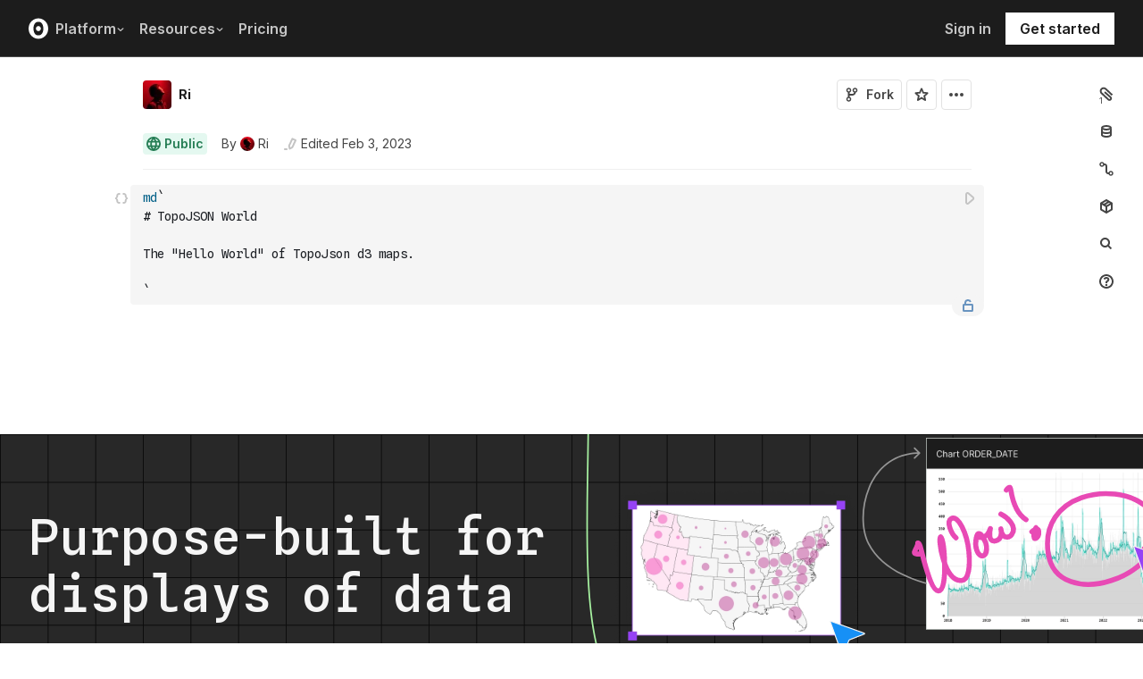

--- FILE ---
content_type: application/javascript; charset=UTF-8
request_url: https://observablehq.com/_next/static/chunks/1197-d153e92c03c4f338.js
body_size: 5613
content:
!function(){try{var e="undefined"!=typeof window?window:"undefined"!=typeof global?global:"undefined"!=typeof self?self:{},t=(new e.Error).stack;t&&(e._sentryDebugIds=e._sentryDebugIds||{},e._sentryDebugIds[t]="8a17a685-54a2-4f84-814e-3c304f5b59c2",e._sentryDebugIdIdentifier="sentry-dbid-8a17a685-54a2-4f84-814e-3c304f5b59c2")}catch(e){}}();"use strict";(self.webpackChunk_N_E=self.webpackChunk_N_E||[]).push([[1197],{36358:function(e,t,n){n.d(t,{v:function(){return c}});var r=n(85893),s=n(68059),a=n(24515),i=e=>(0,r.jsxs)("svg",{width:"16",height:"16",viewBox:"0 0 16 16",fill:"none",...e,children:[(0,r.jsx)("rect",{x:"2",y:"3",width:"12",height:"10",rx:"0.5",stroke:"currentColor",strokeWidth:"2"}),(0,r.jsx)("path",{d:"M9.53033 7.46967L13.5303 11.4697L12.4697 12.5303L8.46967 8.53033L9.53033 7.46967ZM2.46967 11.4697L6.46967 7.46967L7.53033 8.53033L3.53033 12.5303L2.46967 11.4697Z",fill:"currentColor"}),(0,r.jsx)("path",{d:"M8 9L7.29289 9.70711C7.68342 10.0976 8.31658 10.0976 8.70711 9.70711L8 9ZM2.29289 4.70711L7.29289 9.70711L8.70711 8.29289L3.70711 3.29289L2.29289 4.70711ZM8.70711 9.70711L13.7071 4.70711L12.2929 3.29289L7.29289 8.29289L8.70711 9.70711Z",fill:"currentColor"})]}),l=n(68098);let c=e=>{let{feature:t,currentUser:n,context:c,dispatch:o,className:d=""}=e;return(0,r.jsxs)(a.M,{className:d,children:[t," are only available for Enterprise workspaces",(0,l.qb)(n,c)?(0,r.jsx)(s.kq,{className:"tw-bg-surface-primary",text:"Contact sales",icon:i,colorless:!0,onClick:()=>o({type:"showModal",modal:"contact"})}):(0,r.jsx)(r.Fragment,{children:". Ask an administrator to upgrade."})]})}},19703:function(e,t,n){var r=n(85893);t.Z=e=>(0,r.jsxs)("svg",{width:"16",height:"16",viewBox:"0 0 16 16",fill:"none",...e,children:[(0,r.jsx)("path",{d:"M2 6C2 5.44772 2.44772 5 3 5H10C10.5523 5 11 5.44772 11 6V13C11 13.5523 10.5523 14 10 14H3C2.44772 14 2 13.5523 2 13V6Z",stroke:"currentColor",strokeWidth:"2"}),(0,r.jsx)("path",{d:"M4 2.00004L12 2.00001C13.1046 2 14 2.89544 14 4.00001V12",stroke:"currentColor",strokeWidth:"2"}),e.children]})},58551:function(e,t,n){var r=n(85893);t.Z=e=>(0,r.jsxs)("svg",{width:"16",height:"16",viewBox:"0 0 16 16",fill:"currentColor",...e,children:[(0,r.jsx)("path",{d:"M8 11C9.65685 11 11 9.65685 11 8H10C8.89543 8 8 7.10457 8 6V5C6.34315 5 5 6.34315 5 8C5 9.65685 6.34315 11 8 11Z"}),(0,r.jsx)("path",{fillRule:"evenodd",clipRule:"evenodd",d:"M2.19092 7.98979C2.46291 8.46514 3.0453 9.12944 3.94417 9.73177C5.02256 10.4544 6.43208 11 7.99999 11C9.5679 11 10.9774 10.4544 12.0558 9.73177C12.9547 9.12944 13.5371 8.46514 13.8091 7.98978C13.2085 6.84813 11.2592 5 7.99999 5C4.74083 5 2.79145 6.84813 2.19092 7.98979ZM0.151308 7.68377C0.794892 5.75302 3.59366 3 7.99999 3C12.4063 3 15.2051 5.75302 15.8487 7.68377L15.9541 8L15.8487 8.31623C15.5017 9.35714 14.4797 10.5151 13.1692 11.3932C11.8226 12.2956 10.0321 13 7.99999 13C5.9679 13 4.17742 12.2956 2.83082 11.3932C1.52031 10.5151 0.498278 9.35714 0.151308 8.31623L0.0458984 8L0.151308 7.68377Z"})]})},23585:function(e,t,n){n.d(t,{v:function(){return s}});var r=n(85893);let s=e=>(0,r.jsxs)("svg",{viewBox:"0 0 16 16",width:"16",height:"16",fill:"currentColor",...e,children:[(0,r.jsx)("circle",{r:"1.5",cy:"8",cx:"2.5"}),(0,r.jsx)("circle",{r:"1.5",cy:"8",cx:"7.5"}),(0,r.jsx)("circle",{r:"1.5",cy:"8",cx:"12.5"})]})},71423:function(e,t,n){n.d(t,{Ch:function(){return C},RO:function(){return k},rG:function(){return S}});var r=n(85893),s=n(94184),a=n.n(s),i=n(67294),l=n(36358),c=n(40219),o=n(96042),d=n(68059),u=n(24515),m=n(77658),h=n(23585),x=n(97069),f=n(81027),w=n(62814),p=n(91042),j=n(61802),g=n(78791),v=n(56891),b=n(91781),y=n(5917);let k="https://observablehq.com/documentation/data-apps/embeds",C=()=>{let e=(0,v.I0)(),{project:{data:t}}=(0,b.d)(),{currentUser:n}=(0,y.x)(),s=(0,g.V1)(n,t),i=(0,r.jsx)(d.aX,{icon:x.Z,text:"Add key pair",colorless:!0,className:"flex-shrink-0",disabled:!s,onClick:()=>{e({type:"showModal",modal:"projectSigningKey",modalProps:{project:t}})}});return(0,r.jsxs)("div",{className:c.fz,children:[(0,r.jsx)("div",{className:c.hX,children:"URL signing keys"}),(0,r.jsxs)("div",{className:c.A3,children:["Embedded components are loaded securely through URLs that are signed with a public-private key pair, as described in the"," ",(0,r.jsx)("a",{className:"tw-text-text-accent",href:"".concat(k,"#signing-keys"),children:"implementation guide"})]}),(0,g.d_)(t.owner)?(0,r.jsxs)(r.Fragment,{children:[t.signingKeys.length?(0,r.jsxs)("div",{className:a()(c.E8,"tw-grid",{"tw-grid-cols-[1fr_auto_auto_min-content]":s,"tw-grid-cols-[1fr_auto_auto]":!s}),children:[(0,r.jsxs)("div",{className:"tw-contents",children:[(0,r.jsx)("div",{className:a()(c.Uw),children:"Name"}),(0,r.jsx)("div",{className:a()(c.Uw),children:"Updated By"}),(0,r.jsx)("div",{className:a()(c.Uw),children:"Updated At"}),s&&(0,r.jsx)("div",{className:a()(c.Uw)})]}),t.signingKeys.map(e=>(0,r.jsxs)("div",{className:"tw-contents",children:[(0,r.jsx)("div",{className:c.ok,children:e.name}),(0,r.jsx)("div",{className:c.ok,children:e.updateUser.name}),(0,r.jsx)("div",{className:c.ok,children:(0,r.jsx)(p.q,{time:e.updateTime})}),s&&(0,r.jsx)("div",{className:c.ok,children:(0,r.jsx)(N,{signingKey:e})})]},e.id))]}):(0,r.jsx)(u.M,{children:(0,r.jsx)("div",{className:"tw-bg-surface-primary",children:i})}),t.signingKeys.length>0&&(0,r.jsx)("div",{className:"tw-mt-4",children:i})]}):(0,r.jsx)(l.v,{feature:"URL signing keys",currentUser:n,context:t.owner,dispatch:e})]})},N=e=>{let{signingKey:t}=e,n=(0,v.I0)(),s=(0,i.useCallback)(()=>{n({type:"showModal",modal:"projectSigningKeyDelete",modalProps:{signingKey:t}})},[n,t]);return(0,r.jsxs)(w.v2,{children:[(0,r.jsx)(w.j2,{className:"tw-border-0 tw-bg-transparent tw-text-icon-tertiary hover:tw-text-icon-primary",children:(0,r.jsx)(h.v,{})}),(0,r.jsx)(w.qy,{children:(0,r.jsxs)(w.sN,{onSelect:s,className:"tw-text-text-danger hover-dark-red hover-bg-washed-red",children:[(0,r.jsx)(f.Z,{})," Delete…"]})})]})},S=()=>{let e=(0,v.I0)(),{currentUser:t}=(0,y.x)(),{project:{data:n,mutate:s}}=(0,b.d)(),a=(0,g.V1)(t,n),d=n.corsOrigins.join("\n"),[u,h]=(0,i.useState)(d);return(0,g.d_)(n.owner)?(0,r.jsxs)(o.o,{hasChanges:u!==d,onSave:async()=>{let e=await (0,j.Fv)("/project/".concat(n.id,"/edit"),{corsOrigins:u});s(),h(e.corsOrigins.join("\n"))},onCancel:()=>h(d),children:[(0,r.jsx)("div",{className:c.hX,children:"Allowable CORS origins"}),(0,r.jsxs)("div",{className:c.A3,children:["List"," ",(0,r.jsx)("a",{className:"tw-text-text-accent",href:"".concat(k,"#cors"),children:"origins"})," ","that may embed components, each on a new line, or set to * to allow all origins"]}),(0,r.jsx)(m.g,{className:"tw-w-full tw-mb-3",value:u,onChange:e=>h(e.target.value),placeholder:"https://example.com",disabled:!a})]}):(0,r.jsxs)(r.Fragment,{children:[(0,r.jsx)("div",{className:c.hX,children:"Allowable CORS origins"}),(0,r.jsxs)("div",{className:c.A3,children:["List"," ",(0,r.jsx)("a",{className:"tw-text-text-accent",href:"".concat(k,"#cors"),children:"origins"})," ","that may embed components, each on a new line, or set to * to allow all origins"]}),(0,r.jsx)(l.v,{feature:"CORS settings",currentUser:t,context:n.owner,dispatch:e})]})}},40219:function(e,t,n){n.d(t,{A3:function(){return c},E8:function(){return r},Uw:function(){return s},fz:function(){return i},hX:function(){return l},ok:function(){return a}});let r="f7 bg-white ba b--silver br2",s="ph3-ns ph2 pv2 f7 fw6 ttu mid-gray bg-near-white nowrap-ns",a="pa3 f6 bt b--silver lh-f6 nowrap tw-text-text-primary",i="tw-p-4 -tw-m-4 tw-mb-8",l="tw-text-base tw-font-semibold tw-mb-2",c="tw-text-text-secondary tw-leading-normal tw-mb-4"},87225:function(e,t,n){n.d(t,{f:function(){return K},Y:function(){return L}});var r=n(85893),s=n(6467),a=n(67294),i=n(68059),l=n(79384),c=n(26669),o=n(37999),d=n(74011),u=n(81027),m=n(82173),h=n(61802),x=n(91781),f=n(94184),w=n.n(f),p=n(38784),j=n(64756),g=n(19703),v=n(58551),b=n(19623),y=n(71423),k=n(55556),C=n(71902),N=n(56891);let S="BEGIN\n".concat(Array.from({length:64},()=>"x").join(""),"\nEND"),L={...m.V,deleteProject:e=>{let{onSubmit:t,slug:n,onDismiss:u}=e,m=(0,d.v9)(e=>{var t;return null===(t=e.context.context)||void 0===t?void 0:t.login}),[h,x]=(0,a.useState)(""),f="@".concat(m,"/").concat(n),w=h===f;return m?(0,r.jsx)(s.Vq,{onDismiss:u,"aria-label":"Delete project",children:(0,r.jsxs)(o.l,{onSubmit:t,children:[(0,r.jsx)(c.xB,{title:"Delete Project",onDismiss:u}),(0,r.jsxs)(c.fe,{children:[(0,r.jsxs)("div",{className:"mb3",children:["To confirm deletion, enter the full project's address"," ",(0,r.jsx)("em",{children:f})," in the text input field below."]}),(0,r.jsx)(l.Z,{id:"project_name_confirm",name:"project_name_confirm",autoComplete:"off",maxLength:255,className:"w-100",required:!0,spellCheck:!1,onChange:e=>{x(e.target.value)},value:h,"data-1p-ignore":!0})]}),(0,r.jsx)(c.mz,{children:(0,r.jsxs)(i.CQ,{children:[(0,r.jsx)(i.kq,{text:"Cancel",onClick:u}),(0,r.jsx)(i.KM,{destructive:!0,text:"Delete",onClick:()=>{t(),u()},disabled:!w,type:"submit"})]})})]})}):null},projectSecret:e=>{let{secretName:t,onSubmit:n,onDismiss:d}=e,[u,m]=(0,a.useState)(""),[h,x]=(0,a.useState)(""),f="db fw5 f6 mb2 mid-gray";return(0,r.jsx)(s.Vq,{onDismiss:d,"aria-labelledby":"modal-title",children:(0,r.jsxs)(o.l,{onSubmit:e=>{e.preventDefault(),d(),n(u,h)},children:[(0,r.jsx)(c.xB,{title:"New secret",onDismiss:d}),(0,r.jsxs)(c.fe,{children:[(0,r.jsx)("label",{htmlFor:"name",className:f,children:"Key name"}),t?(0,r.jsxs)(r.Fragment,{children:[(0,r.jsx)("div",{className:"break-word pa2 f6 fw5 near-black bg-near-white br2",children:t}),(0,r.jsx)("div",{className:"pv1 mt1 f7 fw5 tl gray",children:"Once created, the key name can’t be modified."})]}):(0,r.jsx)(l.Z,{className:"w-100",id:"name",name:"name",required:!0,value:u,onChange:e=>m(e.target.value),maxLength:255}),(0,r.jsxs)("div",{className:"pt3",children:[(0,r.jsx)("label",{htmlFor:"value",className:f,children:"Key value"}),(0,r.jsx)(l.Z,{className:"w-100",id:"value",name:"value",spellCheck:"false",autoComplete:"off",required:!0,value:h,onChange:e=>x(e.target.value),placeholder:t?"•".repeat(16):void 0})]})]}),(0,r.jsx)(c.mz,{children:(0,r.jsxs)(i.CQ,{children:[(0,r.jsx)(i.kq,{text:"Cancel",onClick:d}),(0,r.jsx)(i.KM,{text:"Create new secret",type:"submit"})]})})]})})},deleteProjectSecret:e=>{let{secretName:t,onSubmit:n,onDismiss:s}=e;return(0,r.jsx)(c.On,{title:"Delete secret",icon:u.Z,description:(0,r.jsxs)("span",{className:"fw4",children:["Are you sure you want to delete the secret"," ",(0,r.jsxs)("span",{className:"break-word fw6",children:["“",t,"”"]}),"?"]}),onCancel:s,onConfirm:()=>{s(),n()},destructive:!0})},projectSigningKey:e=>{let{onDismiss:t,project:d}=e,u=(0,N.I0)(),[m,f]=(0,a.useState)(""),[L,K]=function(){let[e,t]=(0,a.useState)(null),[r,s]=(0,a.useState)(null),i=(0,a.useMemo)(()=>n.e(9873).then(n.bind(n,9873)),[]),l=()=>Promise.all([n.e(8764),n.e(3777),n.e(6653)]).then(n.bind(n,90341)),c=(0,a.useRef)(null);return(0,a.useEffect)(()=>{(async()=>{let e,n;let r=await i,a=!1,o=null;try{let t=await r.generateKeyPair("EdDSA",{extractable:!0});e=await r.exportSPKI(t.publicKey),n=await r.exportPKCS8(t.privateKey)}catch(e){if(e.message.includes("Algorithm: Unrecognized name")||e.message.includes("Operation is not supported"))a=!0,o=e.toString();else throw e}if(a)try{var d;let t=await (null!==(d=c.current)&&void 0!==d?d:c.current=l());({publicKey:e,privateKey:n}=await t.fallbackKeyGeneration())}catch(e){s("Failed to generate key pair with fallback: ".concat(e));return}if(!e||!n){s("Failed to generate key pair. ".concat(null!=o?o:"Unknown error"));return}t({publicKey:e,privateKey:n=function(e){let t=e.split("\n");if(t.length<3)throw Error("Invalid PEM");let n=t[0],r=t[t.length-1];return[n,t.slice(1,-1).map(e=>e.trim()).join(""),r].join("\n")}(n)})})()},[i]),[e,r]}(),[_,Z]=(0,a.useState)(!1),[P,M]=(0,a.useState)(!1),U=(0,a.useRef)(null),{set:D,value:E}=(0,k.$)(),{project:{mutate:q}}=(0,x.d)(),A=(0,a.useCallback)(async e=>{if(e.preventDefault(),null==L?void 0:L.publicKey)try{await (0,h.Fv)("/project/".concat(d.id,"/signing-key"),{name:m,publicKey:L.publicKey}),q(),t()}catch(e){e instanceof C.ZP&&409===e.status?D("name-conflict",!0):u({type:"showErrorToast",key:"saveSigningKey",message:"Oops, adding the key failed. Try again?"})}},[u,D,null==L?void 0:L.publicKey,q,m,t,d.id]),I=(0,a.useCallback)(e=>{f(e.target.value),D("name-conflict",!1)},[D]),R=(0,a.useCallback)(()=>{(null==L?void 0:L.privateKey)&&(navigator.clipboard.writeText(L.privateKey),M(!0))},[L]);(0,a.useEffect)(()=>(U.current&&clearTimeout(U.current),P&&(U.current=setTimeout(()=>M(!1),3e3)),()=>{U.current&&clearTimeout(U.current)}),[P]),(0,a.useEffect)(()=>{D("name-required",0===m.length),D("key-pending",null===L)},[D,L,m.length]);let T=w()("tw-text-text-tertiary tw-bg-surface-tertiary","tw-font-mono tw-whitespace-pre-wrap tw-break-all","tw-border tw-border-solid tw-border-border-primary tw-rounded","tw-p-2 tw-my-2"),F="tw-text-text-secondary tw-leading-normal";return(0,r.jsx)(s.Vq,{onDismiss:t,"aria-labelledby":"modal-title",children:(0,r.jsxs)(o.l,{onSubmit:A,children:[(0,r.jsx)(c.xB,{icon:b.Z,title:"Add key pair",onDismiss:t}),(0,r.jsxs)(c.fe,{children:[(0,r.jsxs)("div",{children:[(0,r.jsx)("label",{htmlFor:"name",className:"tw-block tw-text-text-primary tw-mb-1",children:"Name"}),(0,r.jsx)(l.Z,{className:"tw-w-full",hasError:E.has("name-conflict"),hasErrorClass:"tw-border-border-error tw-border override-form-custom-input",id:"name",name:"name",required:!0,value:m,onChange:I,maxLength:255}),(0,r.jsx)("div",{className:"tw-text-text-error",children:E.has("name-conflict")&&(0,r.jsx)(r.Fragment,{children:"This name is already used by another signing key."})})]}),K&&(0,r.jsxs)("div",{className:"tw-text-text-error tw-mt-4",children:["There was an error generating your key pair: ",K]}),L&&(0,r.jsxs)(r.Fragment,{children:[(0,r.jsxs)("div",{className:"tw-mt-6",children:[(0,r.jsx)("div",{className:"tw-font-semibold",children:"Private key"}),(0,r.jsxs)("div",{className:F,children:["Use this to sign your import URLs as described in the"," ",(0,r.jsx)("a",{href:"".concat(y.RO,"#signing-keys"),className:"tw-text-text-accent",children:"implementation guide"}),". Store this in a safe place, you will not be able to access this key again."]}),(0,r.jsx)("div",{className:T,children:_?(0,r.jsx)(r.Fragment,{children:L.privateKey}):(0,r.jsxs)("div",{className:"tw-relative",children:[(0,r.jsxs)("div",{className:"tw-font-semibold tw-absolute tw-w-full tw-h-full tw-align-middle flex tw-gap-1 tw-place-items-center tw-justify-center",children:[(0,r.jsx)(j.Z,{})," ",(0,r.jsx)("span",{children:"Hidden"})]}),(0,r.jsx)("div",{className:"tw-invisible",children:S})]})}),(0,r.jsxs)("div",{className:"tw-flex tw-gap-2",children:[(0,r.jsx)(i.KM,{success:P,icon:P?p.Z:g.Z,text:P?"Copied":"Copy",onClick:R}),_?(0,r.jsx)(i.aX,{className:"tw-text-text-primary",icon:j.Z,text:"Hide",onClick:()=>Z(!1)}):(0,r.jsx)(i.aX,{className:"tw-text-text-primary",icon:v.Z,text:"Reveal",onClick:()=>Z(!0)})]})]}),(0,r.jsxs)("div",{className:"tw-mt-6",children:[(0,r.jsx)("div",{className:"tw-font-semibold",children:"Public key"}),(0,r.jsx)("div",{className:F,children:"Observable will keep the corresponding public key to verify your signed URLs."})]})]})]}),(0,r.jsx)(c.mz,{children:(0,r.jsxs)(i.CQ,{children:[(0,r.jsx)(i.kq,{text:"Cancel",onClick:t}),(0,r.jsx)(i.KM,{disabled:E.size>0,text:"Save",type:"submit"})]})})]})})},projectSigningKeyDelete:e=>{let{signingKey:t,onDismiss:n}=e,{project:{data:s,mutate:i}}=(0,x.d)(),l=(0,a.useCallback)(async()=>{await (0,h.Fv)("/project/".concat(s.id,"/signing-key/").concat(t.id,"/delete")),i(),n()},[s.id,t.id,i,n]);return(0,r.jsx)(c.On,{title:"Delete secret",icon:u.Z,description:(0,r.jsxs)("span",{className:"fw4",children:["Are you sure you want to delete the signing key"," ",(0,r.jsxs)("span",{className:"break-word fw6",children:["“",t.name,"”"]}),"?"]}),onCancel:n,onConfirm:l,destructive:!0})}},K=(0,c.zm)(L)},96042:function(e,t,n){n.d(t,{o:function(){return o}});var r=n(85893),s=n(94184),a=n.n(s),i=n(67294),l=n(68059),c=n(40219);let o=e=>{let{children:t,hasChanges:n,onSave:s,onCancel:o,saveDisabled:d}=e,[u,m]=(0,i.useState)(!1);return(0,i.useEffect)(()=>m(!1),[n]),(0,r.jsxs)("div",{className:a()("tw-rounded-lg",c.fz,n&&"bg-washed-yellow"),children:[t,n&&(0,r.jsxs)("div",{className:"tw-flex tw-justify-start tw-mt-3",children:[(0,r.jsx)(l.KM,{className:"tw-mr-3",text:"Save changes",disabled:u||d,onClick:async()=>{m(!0),await s()}}),(0,r.jsx)(l.kq,{className:"tw-bg-surface-primary",text:"Cancel",colorless:!0,disabled:u,onClick:o})]})]})}},56162:function(e,t,n){n.d(t,{QH:function(){return m},mr:function(){return d},nn:function(){return c},oe:function(){return o},uC:function(){return u}});var r=n(85893),s=n(94184),a=n.n(s),i=n(68098),l=n(74011);let c="Add more people to this workspace by upgrading to Notebook Pro",o="Collaborate with others in this workspace by upgrading to Notebook Pro",d="Until October 15, you can upgrade to Notebook Pro for unlimited data apps (deprecated)",u="Until May 15, you can upgrade to Notebook Pro to use data apps (deprecated)",m=e=>{let{message:t,className:n,colorless:s}=e,c=(0,l.I0)(),{user:o,context:d}=(0,l.v9)(e=>({user:e.currentUser,context:e.context.context}));return d?(0,r.jsxs)("button",{"data-testid":"upsell-banner-button",className:a()("pa2 br2 flex items-center bn button-reset pointer pr lh-copy",s?"tw-bg-surface-tertiary":"dark-blue",n),style:{background:s?void 0:"rgba(218, 228, 255, 0.5)"},onClick:(0,i.qb)(o,d)?()=>c({type:"showModal",modal:"changeUserTier",modalProps:{user:d,initialTier:"pro_2024"}}):void 0,children:[(0,r.jsx)("div",{className:a()("white ph1 br2 f7 mr2",s?"bg-mid-gray":"bg-blue"),children:"Upgrade"}),(0,r.jsx)("div",{children:t})]}):null}},78791:function(e,t,n){n.d(t,{L0:function(){return i},S7:function(){return s},V1:function(){return l},bs:function(){return o},d_:function(){return d},iP:function(){return c},zU:function(){return a}});var r=n(68098);function s(e){return"pro_2024"===e.tier||"enterprise_2024"===e.tier}function a(e,t){let n=(0,r.xT)(e,t);return!!(n&&s(n))&&((0,r.d8)(n)||(0,r.cX)(n)&&"false"!==n.settings.allow_link_shared)}function i(e,t){var n;return(0,r.Py)(t)&&(null===(n=(0,r.xT)(e,t.owner))||void 0===n?void 0:n.role)!=="guest_member"}function l(e,t){let n=(0,r.xT)(e,t.owner);return!!n&&(0,r.i6)(e,t.owner)&&(0,r.Py)(t)&&!n.lapsed&&"deleted"!==t.status}function c(e){return"enterprise_2024"===e.tier}function o(e,t){let n=(0,r.xT)(e,t);return!!n&&(0,r.Ek)(n.tier)&&(0,r.cX)(n)&&!n.lapsed}function d(e){return"enterprise_2024"===e.tier}},56891:function(e,t,n){n.d(t,{I0:function(){return a},v9:function(){return i}});var r=n(66338),s=n(47720);function a(){return(0,r.I0)()}(0,s.S3)();let i=(0,s.gR)()},91781:function(e,t,n){n.d(t,{d:function(){return c},j:function(){return o}});var r=n(85893),s=n(67294),a=n(61802),i=n(11293);let l=(0,s.createContext)(null);function c(){let e=(0,s.useContext)(l);if(!e)throw Error("useProjectContext must be used within a ProjectProvider");return e}let o=e=>{var t;let{project:n,children:s}=e,c=(0,a.h_)((0,i.$A)(n),{fallbackData:n,revalidateIfStale:!0});return(0,r.jsx)(l.Provider,{value:{project:{data:null!==(t=c.data)&&void 0!==t?t:n,mutate:c.mutate,isValidating:c.isValidating}},children:s})}}}]);